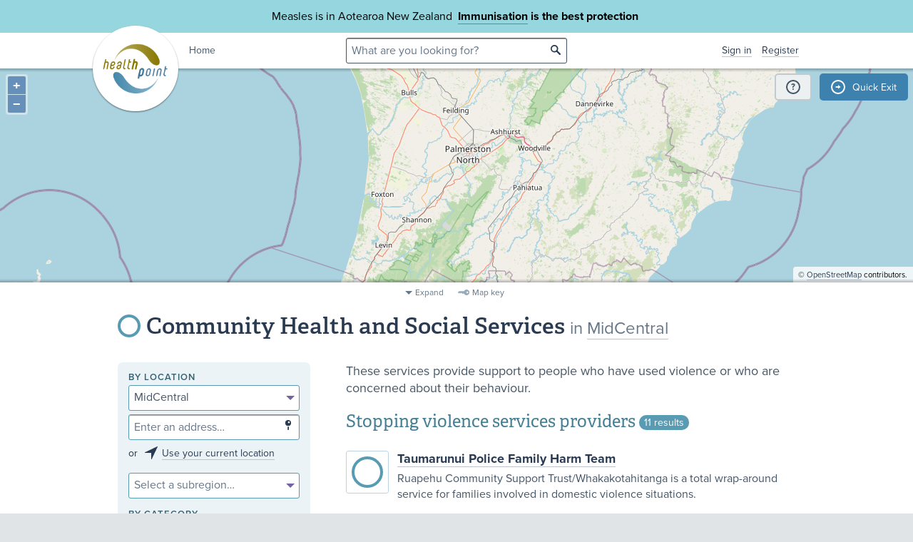

--- FILE ---
content_type: text/html;charset=utf-8
request_url: https://healthpoint.co.nz/community-health-and-social-services/midcentral/?serviceArea=im%3A1604c42e-46ca-4aae-ab06-a4446cce0578
body_size: 11767
content:






<!DOCTYPE html>
<!--[if IE 8 ]>    <html lang="en" class="ie8 lte9 lte8 no-js"> <![endif]-->
<!--[if IE 9 ]>    <html lang="en" class="ie9 lte9 no-js"> <![endif]-->
<!--[if (gt IE 9)|!(IE)]><!--> <html id="html" lang="en" class="no-js search-page"> <!--<![endif]-->
<head>

<!-- Google Tag Manager -->
<script>
	(function(w,d,s,l,i){w[l]=w[l]||[];w[l].push({'gtm.start':
		new Date().getTime(),event:'gtm.js'});var f=d.getElementsByTagName(s)[0],
		j=d.createElement(s),dl=l!='dataLayer'?'&l='+l:'';j.async=true;j.src=
		'https://www.googletagmanager.com/gtm.js?id='+i+dl;f.parentNode.insertBefore(j,f);
	})(window,document,'script','dataLayer','GTM-TWFBVJ9K');
</script>
<!-- End Google Tag Manager -->
<meta charset="utf-8" />
<meta name="viewport" content="width=device-width, initial-scale=1">

<link rel="icon" href="/static/hp3/img/favicon/favicon.ico?k=7d358f95df" />
<link rel="apple-touch-icon-precomposed" href="/static/hp3/img/favicon/apple-touch-icon.png?k=7d358f95df">
<link rel="mask-icon" href="/static/hp3/img/favicon/safari-pinned-tab.svg?k=7d358f95df" color="#447799">

<script src="/static/runtime.0b951625.js?k=7d358f95df"></script><link rel="stylesheet" href="/static/4256.b2ff3b45.css?k=7d358f95df" /><script src="/static/hp3/css/hp3.min.d3faf575.js?k=7d358f95df"></script>

<!--[if lt IE 9 ]>
	<link rel="stylesheet" href="/static/hp3/css/hp3-ie.min.55155223.css?k=7d358f95df" /><script src="/static/hp3/css/hp3-ie.min.b9b971e8.js?k=7d358f95df"></script>
<![endif]-->
<script>
	var cp = '';
	
			
		

	var headerImages = [
"/assets/sm/upload/n4/sy/kv/nv/Beach.jpg?k=758ce5d714"
	];
</script>

<script src="/static/js/chunk/8912.fc212fe4.js?k=7d358f95df"></script><script src="/static/js/chunk/8623.5bcda3f7.js?k=7d358f95df"></script><script src="/static/js/chunk/4712.1da68cc1.js?k=7d358f95df"></script><script src="/static/js/chunk/2147.f17033fc.js?k=7d358f95df"></script><script src="/static/js/chunk/2936.244a06e2.js?k=7d358f95df"></script><script src="/static/js/chunk/3313.05669a87.js?k=7d358f95df"></script><script src="/static/js/chunk/5444.6d4f6310.js?k=7d358f95df"></script><script src="/static/js/chunk/9023.4244e6d0.js?k=7d358f95df"></script><script src="/static/js/hp3.min.35e2a608.js?k=7d358f95df"></script>
<script src="/static/js/chunk/8912.fc212fe4.js?k=7d358f95df"></script><script src="/static/js/chunk/8623.5bcda3f7.js?k=7d358f95df"></script><script src="/static/js/chunk/9596.731bfa75.js?k=7d358f95df"></script><script src="/static/js/maps.min.5a2a0a9c.js?k=7d358f95df"></script>

<!--[if IE 6]>
	<script src="/static/js/chunk/8912.fc212fe4.js?k=7d358f95df"></script><script src="/static/js/chunk/8623.5bcda3f7.js?k=7d358f95df"></script><script src="/static/js/chunk/2700.c5b12463.js?k=7d358f95df"></script><script src="/static/hp3/js/lib/DD_belatedPNG_0.0.8a.min.02917ac0.js?k=7d358f95df"></script>
	<script>
		DD_belatedPNG.fix('.logo a, .il-ico, .branch-list li .ico, .branch-title .i-branch-large, .map-key li i, .i-info');
	</script>
<![endif]-->

<script type="text/javascript" src="//use.typekit.net/vdq0fxt.js"></script>
<script type="text/javascript">try{Typekit.load();}catch(e){}</script>

<script type="text/javascript">
setTimeout(function(){var a=document.createElement("script");
var b=document.getElementsByTagName("script")[0];
a.src=document.location.protocol+"//script.crazyegg.com/pages/scripts/0060/4500.js?"+Math.floor(new Date().getTime()/3600000);
a.async=true;a.type="text/javascript";b.parentNode.insertBefore(a,b)}, 1);
</script>


	
<title>
		Stopping violence services
		
		
		
			&bull; Community Health and Social Services
		
	

&bull; MidCentral

&bull; Healthpoint</title>
	
	<link rel="canonical" href="https://healthpoint.co.nz/community-health-and-social-services/midcentral/"
	/>
</head>
<body>
	
	<div class="page-wrap branch-page-social">
		
		
		
		
<!-- Google Tag Manager (noscript) -->
<noscript><iframe src="https://www.googletagmanager.com/ns.html?id=GTM-TWFBVJ9K"
height="0" width="0" style="display:none;visibility:hidden"></iframe></noscript>
<!-- End Google Tag Manager (noscript) -->





<div class="banner-message -covid">
	<div class="wrap">
		<div class="message">
			<p>Measles is in Aotearoa New Zealand&nbsp; <strong><a href="https://www.healthpoint.co.nz/immunisation/measles-mumps-rubella-mmr-vaccine/">Immunisation</a> is the best protection&nbsp;</strong></p>
		</div>
	</div>
</div>

<div class="quick-exit-section">

	
	<a
		href="/digital_safety"
		class="digital-safety-button"
		target="_blank"
		title="Digital safety information"
	><div class="element-icon-circle">?</div></a>

	
		<a
			class="quick-exit-button"
			onclick="quickExit()"
			title="Press Esc or click this button to go to https://www.metservice.com/"
			><div class="element-icon-circle">&rarr;</div>
		</a>
	
</div>


	<script>quickExitSetup('https://www.metservice.com/')</script>


<header id="header" class="site-header has-map">
	
		<div class="header-image"></div>
	
	<div class="header-wrapper">
		<div class="wrap">
			<h1 class="logo"><a href="/"><img src="/static/hp3/img/healthpoint.png?k=7d358f95df" width="140" height="140" alt="Healthpoint" border="0" /></a></h1>
			
				<div class="home-link">
					<a href="/">Home</a>
				</div>
			
			<section class="header-content row">
				<div class="col-8 col-offset-8 header-search">
					<div class="field-wrapper field-wrapper-small header-search-wrapper">
						
						<form method="get" action="/search"><input type="hidden" name="__csrf" value="VNl13VLTkRVzmTIX" />
						<label class="_sr-only" for="header-search-field">Search</label>
						<input type="text" name="q" id="header-search-field" class="header-search-field" placeholder="What are you looking for?" />
						<input type="submit" class="ir-ico i-search" value="search">
						</form>
					</div>
				</div>
				<div class="medpro-signin mob-nav" data-panel="menu">
					



		<div class="medpro-user">
			<ul>
				<li><a href="/signin" data-modal="/modal/signin" class="signin-link">Sign in</a></li>
				<li><a href="/register/">Register</a></li>
			</ul>
		</div>
	

				</div>
			</section>
		</div>
	</div>

	
			
		






	<section class="map-wrapper">
		<div id="map">
			<div class="imagefill-loader"><div class="bounce1"></div><div class="bounce2"></div><div class="bounce3"></div></div>
		</div>
	</section>

	<script>
		$(function(){
			var sw = [175.2901831, -40.6261129];
			var ne = [175.8424451, -40.2087168];
			var center = [175.5663141, -40.41741485];
			var serviceType;
			
			let serviceArea;
			
				serviceArea = "stopping-violence-services"; 
			
			
			var position;
			
			
			ol.showMap(sw, ne, position, center, serviceType, serviceArea);
		});
	</script>
	
	
	


	

		
</header>


	
			



	<div class="map-key">
		<div class="map-key-wrapper wrap">
			<div class="map-key-content">
				<ul>
					
					
						<li class="branch-pasifika"><i class="marker marker-branch"></i>Pacific People</li>
					
						<li class="branch-alliedhealth"><i class="marker marker-branch"></i>Allied Health</li>
					
						<li class="branch-optometry"><i class="marker marker-branch"></i>Eye Care Providers</li>
					
						<li class="branch-immunisation"><i class="marker marker-branch"></i>Immunisation</li>
					
						<li class="branch-social"><i class="marker marker-branch"></i>Community Health and Social Services</li>
					
						<li class="branch-specialised-primary"><i class="marker marker-branch"></i>Specialised Primary Health Care</li>
					
						<li class="branch-publicspecialists"><i class="marker marker-branch"></i>Public Hospital Services</li>
					
						<li class="branch-pharmacy"><i class="marker marker-branch"></i>Pharmacy</li>
					
						<li class="branch-dentistry"><i class="marker marker-branch"></i>Dentistry</li>
					
						<li class="branch-ngomentalhealth"><i class="marker marker-branch"></i>Mental Health &amp; Addictions</li>
					
						<li class="branch-primary"><i class="marker marker-branch"></i>GPs / Accident &amp; Urgent Medical Care</li>
					
						<li class="branch-aged-residential-care"><i class="marker marker-branch"></i>Aged Residential Care</li>
					
						<li class="branch-kaupapamaori"><i class="marker marker-branch"></i>Kaupapa Māori</li>
					
						<li class="branch-privatespecialists"><i class="marker marker-branch"></i>Private Hospitals &amp; Specialists</li>
					
						<li class="branch-midwives"><i class="marker marker-branch"></i>Maternity Services</li>
					
						<li class="branch-covid19_including_option_no"><i class="marker marker-branch"></i>COVID-19 Testing (including services that have selected &quot;Not provided&quot;)</li>
					
				</ul>
			</div>
		</div>
	</div>
	<div class="map-tools">
		<ul class="map-tool-items">
			<li><a class="map-expand">Expand</a></li>
			<li><a class="map-key-toggle">Map key</a></li>
		</ul>
	</div>

		



		<article class="container">
			<section class="row">
				<div class="col-24 section-heading">
					

<h1 class="branch-title"><i class="ico i-branch-large"></i>
	
			
					Community Health and Social Services
					
				

			
					
							<small>in <a href="/midcentral/">MidCentral</a></small>
						
				
		
</h1>
				</div>

				







<div class="near-me-mobile">
	<h3>What’s near me?</h3>
	<div class="field-wrapper field-wrapper-sml" style="margin-top:5px; margin-bottom:5px;">
		<label for="filter-address-autocomplete" class="_sr-only">Enter an address…</label>
		<input type="text" name="addr" id="filter-address-autocomplete" class="address-autocomplete" placeholder="Enter an address…" ct-update="noauto" value="" />
		
		<input type="submit" class="ico i-location" value="Go" />
	</div>
	<p class="use-current-location">or <i class="il-ico il-ico-med i-locate"></i><a href="#">Use your current location</a></p>
</div>


				<div class="col-16 col-offset-1 col-right">
					


	<div class="refine-summary-l3">
		<p>These services provide support to people who have used violence or who are concerned about their behaviour.<strong></strong></p>
	</div>


	




















					

					

					
					

					
							
							
									
								
							


















	<section class="result-list -withmetadata" id="paginator-services">
		
				
				
				
					<h3>
						Stopping violence services providers
						<small class="count">11 results</small>
					</h3>
				
				

				
				









<div class="row">
	
	
	
	
	
			
			
			
					
				

			
				<div class="list-col col-24 ">
					
							










	<ul class="basic-list">
		
			
					
					
					
					<li>









	<div class="subscriber -withlogo">
		







		<div class="fallback-logo logo">
			<svg width="60" height="60" viewBox="0 0 60 60" fill="none" xmlns="http://www.w3.org/2000/svg" style="display:block;">
				<circle cx="30" cy="30" r="20" stroke="currentColor" stroke-width="4" fill="none"/>
			</svg>
		</div>
	


	


<h4>
	<a href="/community-health-and-social-services/abuse-and-violence-support/taumarunui-police-family-harm-team/">Taumarunui Police Family Harm Team</a>
	

	
	
	
	
		
			
		
			
		
	
</h4>




	<p>Ruapehu Community Support Trust/Whakakotahitanga is a total wrap-around service for families involved in domestic violence situations.</p>










	<div class="service-actions">
		
		
		
			












        
    


			
			
					
				
			<a href="tel:(07) 895 8119" onclick="sendStatsEvent({ id: 'c3630415-951d-4e33-a2d7-b33d35794b03', action: 'contactPhone' });" class="button booking-button">
				<svg xmlns="http://www.w3.org/2000/svg" width="16" height="16" viewBox="0 0 16 16" class="phone-icon">
					<path fill="currentColor" d="M15.067 16c-1.852 0-3.682-.404-5.49-1.211-1.807-.807-3.451-1.952-4.933-3.433C3.163 9.874 2.02 8.23 1.211 6.422.404 4.615 0 2.785 0 .933 0 .667.089.444.267.267A.905.905 0 0 1 .933 0h3.6c.208 0 .393.07.556.211.163.14.26.308.289.5l.578 3.111c.03.237.022.437-.023.6a.935.935 0 0 1-.244.422L3.533 7.022a10.75 10.75 0 0 0 1.056 1.59c.407.51.855 1.003 1.344 1.477.46.46.941.885 1.445 1.278.503.392 1.037.751 1.6 1.077l2.089-2.088c.133-.134.307-.234.522-.3a1.43 1.43 0 0 1 .633-.056l3.067.622c.207.06.378.167.511.322.133.156.2.33.2.523v3.6a.904.904 0 0 1-.267.666.904.904 0 0 1-.666.267ZM2.689 5.333l1.467-1.466-.378-2.09H1.8c.074.608.178 1.208.311 1.8.133.593.326 1.179.578 1.756Zm7.955 7.956c.578.252 1.167.452 1.767.6.6.148 1.204.244 1.811.289v-1.956l-2.089-.422-1.489 1.489Z"/>
				</svg>
				Call: (07) 895 8119
			</a>
		
	</div>






<!-- debug


-->








	</div>
</li>
					
					
							
						
				
		
			
					
					
					
					<li>









	<div class="subscriber -withlogo">
		







		<a href="/community-health-and-social-services/social/halt/" class="logo">
			<img src="/assets/resized/resized/aa/2hiszd7ltn0c67mbctgz-0-96-0-96-96-96-96-96.jpg?k=e11be14b1f" width="96" height="96" alt="HALT" />
		</a>
	


	


<h4>
	<a href="/community-health-and-social-services/social/halt/">HALT</a>
	

	
	
	
	
		
			
		
			
		
			
		
	
</h4>




	<p>We support people and families suffering domestic abuse or violence by connecting people with the right kind of help.</p>










	<div class="service-actions">
		
		
		
			












        
    


			
			
					
				
			<a href="tel:(06) 366 0540" onclick="sendStatsEvent({ id: '2001acd5-0bbc-4b8d-964e-6ac9c30c3d8e', action: 'contactPhone' });" class="button booking-button">
				<svg xmlns="http://www.w3.org/2000/svg" width="16" height="16" viewBox="0 0 16 16" class="phone-icon">
					<path fill="currentColor" d="M15.067 16c-1.852 0-3.682-.404-5.49-1.211-1.807-.807-3.451-1.952-4.933-3.433C3.163 9.874 2.02 8.23 1.211 6.422.404 4.615 0 2.785 0 .933 0 .667.089.444.267.267A.905.905 0 0 1 .933 0h3.6c.208 0 .393.07.556.211.163.14.26.308.289.5l.578 3.111c.03.237.022.437-.023.6a.935.935 0 0 1-.244.422L3.533 7.022a10.75 10.75 0 0 0 1.056 1.59c.407.51.855 1.003 1.344 1.477.46.46.941.885 1.445 1.278.503.392 1.037.751 1.6 1.077l2.089-2.088c.133-.134.307-.234.522-.3a1.43 1.43 0 0 1 .633-.056l3.067.622c.207.06.378.167.511.322.133.156.2.33.2.523v3.6a.904.904 0 0 1-.267.666.904.904 0 0 1-.666.267ZM2.689 5.333l1.467-1.466-.378-2.09H1.8c.074.608.178 1.208.311 1.8.133.593.326 1.179.578 1.756Zm7.955 7.956c.578.252 1.167.452 1.767.6.6.148 1.204.244 1.811.289v-1.956l-2.089-.422-1.489 1.489Z"/>
				</svg>
				Call: (06) 366 0540
			</a>
		
	</div>






<!-- debug


-->








	</div>
</li>
					
					
							
						
				
		
			
					
					
					
					<li>









	<div class="subscriber -withlogo">
		







		<a href="/community-health-and-social-services/refuge/shine/" class="logo">
			<img src="/assets/resized/resized/aa/8w3gcvapnxe4j06mbk6r-0-96-0-96-96-96-96-96.png?k=6ca5fe9839" width="96" height="96" alt="Shine" />
		</a>
	


	


<h4>
	<a href="/community-health-and-social-services/refuge/shine/">Shine</a>
	

	
	
	
	
		
			
		
			
		
	
</h4>


	<p class="service-metadata">
		
			<span class="openingstatus"><span data-nosnippet><label>Open today</label> 12:00 AM to 12:00 AM.</span></span>
		
	</p>



	<p>Shine is a leading New Zealand provider of specialist domestic violence help and support services.</p>










	<div class="service-actions">
		
		
		
			












        
    


			
			
					
				
			<a href="tel:0508 744 633" onclick="sendStatsEvent({ id: '8edcb1da-e223-4322-93ee-ed4f1f1b5b50', action: 'contactPhone' });" class="button booking-button">
				<svg xmlns="http://www.w3.org/2000/svg" width="16" height="16" viewBox="0 0 16 16" class="phone-icon">
					<path fill="currentColor" d="M15.067 16c-1.852 0-3.682-.404-5.49-1.211-1.807-.807-3.451-1.952-4.933-3.433C3.163 9.874 2.02 8.23 1.211 6.422.404 4.615 0 2.785 0 .933 0 .667.089.444.267.267A.905.905 0 0 1 .933 0h3.6c.208 0 .393.07.556.211.163.14.26.308.289.5l.578 3.111c.03.237.022.437-.023.6a.935.935 0 0 1-.244.422L3.533 7.022a10.75 10.75 0 0 0 1.056 1.59c.407.51.855 1.003 1.344 1.477.46.46.941.885 1.445 1.278.503.392 1.037.751 1.6 1.077l2.089-2.088c.133-.134.307-.234.522-.3a1.43 1.43 0 0 1 .633-.056l3.067.622c.207.06.378.167.511.322.133.156.2.33.2.523v3.6a.904.904 0 0 1-.267.666.904.904 0 0 1-.666.267ZM2.689 5.333l1.467-1.466-.378-2.09H1.8c.074.608.178 1.208.311 1.8.133.593.326 1.179.578 1.756Zm7.955 7.956c.578.252 1.167.452 1.767.6.6.148 1.204.244 1.811.289v-1.956l-2.089-.422-1.489 1.489Z"/>
				</svg>
				Call: 0508 744 633
			</a>
		
	</div>






<!-- debug


-->








	</div>
</li>
					
					
							
						
				
		
			
					
					
					
					<li>









	<div class="subscriber -withlogo">
		







		<a href="/community-health-and-social-services/social/te-kupenga-whakaoti-mahi-patunga-national/" class="logo">
			<img src="/assets/resized/resized/aa/5hot4h54r0qh5a99b8cy-0-96-0-96-96-96-96-96.jpg?k=f4aa110f85" width="96" height="96" alt="Te Kupenga Whakaoti Mahi Patunga / National Network of Family Violence Services" />
		</a>
	


	


<h4>
	<a href="/community-health-and-social-services/social/te-kupenga-whakaoti-mahi-patunga-national/">Te Kupenga Whakaoti Mahi Patunga / National Network of Family Violence Services</a>
	

	
	
	
	
		
			
		
			
		
			
		
			
		
			<span class="fee-label">Walk in</span>
		
	
</h4>




	<p>We provide support to family violence prevention and intervention services - we do NOT provide services and programmes directly to clients but can refer people</p>










	<div class="service-actions">
		
		
		
			












        
    


			
			
					
				
			<a href="tel:027 214 4403" onclick="sendStatsEvent({ id: '1e7dd13d-ac66-47b7-b8cd-1e21c3a0b907', action: 'contactPhone' });" class="button booking-button">
				<svg xmlns="http://www.w3.org/2000/svg" width="16" height="16" viewBox="0 0 16 16" class="phone-icon">
					<path fill="currentColor" d="M15.067 16c-1.852 0-3.682-.404-5.49-1.211-1.807-.807-3.451-1.952-4.933-3.433C3.163 9.874 2.02 8.23 1.211 6.422.404 4.615 0 2.785 0 .933 0 .667.089.444.267.267A.905.905 0 0 1 .933 0h3.6c.208 0 .393.07.556.211.163.14.26.308.289.5l.578 3.111c.03.237.022.437-.023.6a.935.935 0 0 1-.244.422L3.533 7.022a10.75 10.75 0 0 0 1.056 1.59c.407.51.855 1.003 1.344 1.477.46.46.941.885 1.445 1.278.503.392 1.037.751 1.6 1.077l2.089-2.088c.133-.134.307-.234.522-.3a1.43 1.43 0 0 1 .633-.056l3.067.622c.207.06.378.167.511.322.133.156.2.33.2.523v3.6a.904.904 0 0 1-.267.666.904.904 0 0 1-.666.267ZM2.689 5.333l1.467-1.466-.378-2.09H1.8c.074.608.178 1.208.311 1.8.133.593.326 1.179.578 1.756Zm7.955 7.956c.578.252 1.167.452 1.767.6.6.148 1.204.244 1.811.289v-1.956l-2.089-.422-1.489 1.489Z"/>
				</svg>
				Call: 027 214 4403
			</a>
		
	</div>






<!-- debug


-->








	</div>
</li>
					
					
							
						
				
		
			
					
					
					
					<li>









	<div class="subscriber -withlogo">
		







		<a href="/community-health-and-social-services/social/manline/" class="logo">
			<img src="/assets/resized/resized/aa/hw9t5fphrxsj4qqp7n84-0-96-0-96-96-96-96-96.jpg?k=4fc1c9ce26" width="96" height="96" alt="Manline" />
		</a>
	


	


<h4>
	<a href="/community-health-and-social-services/social/manline/">Manline</a>
	

	
	
	
	
		
			
		
			
		
			
		
	
</h4>


	<p class="service-metadata">
		
			<span class="openingstatus"><span data-nosnippet><label>Open today</label> 9:00 AM to 5:45 PM.</span></span>
		
	</p>



	<p>Manline is a counselling  and education service run by men, for men on  issues affecting men&#039;s health welfare and lives</p>










	<div class="service-actions">
		
		
		
			












        
    


			
			
					
				
			<a href="tel:(06) 358 1211" onclick="sendStatsEvent({ id: '7584c35d-5190-4b3e-bbc4-7efb07c54789', action: 'contactPhone' });" class="button booking-button">
				<svg xmlns="http://www.w3.org/2000/svg" width="16" height="16" viewBox="0 0 16 16" class="phone-icon">
					<path fill="currentColor" d="M15.067 16c-1.852 0-3.682-.404-5.49-1.211-1.807-.807-3.451-1.952-4.933-3.433C3.163 9.874 2.02 8.23 1.211 6.422.404 4.615 0 2.785 0 .933 0 .667.089.444.267.267A.905.905 0 0 1 .933 0h3.6c.208 0 .393.07.556.211.163.14.26.308.289.5l.578 3.111c.03.237.022.437-.023.6a.935.935 0 0 1-.244.422L3.533 7.022a10.75 10.75 0 0 0 1.056 1.59c.407.51.855 1.003 1.344 1.477.46.46.941.885 1.445 1.278.503.392 1.037.751 1.6 1.077l2.089-2.088c.133-.134.307-.234.522-.3a1.43 1.43 0 0 1 .633-.056l3.067.622c.207.06.378.167.511.322.133.156.2.33.2.523v3.6a.904.904 0 0 1-.267.666.904.904 0 0 1-.666.267ZM2.689 5.333l1.467-1.466-.378-2.09H1.8c.074.608.178 1.208.311 1.8.133.593.326 1.179.578 1.756Zm7.955 7.956c.578.252 1.167.452 1.767.6.6.148 1.204.244 1.811.289v-1.956l-2.089-.422-1.489 1.489Z"/>
				</svg>
				Call: (06) 358 1211
			</a>
		
	</div>






<!-- debug


-->








	</div>
</li>
					
					
							
						
				
		
			
					
					
					
					<li>









	<div class="subscriber -withlogo">
		







		<a href="/community-health-and-social-services/community-health/raukawa-whanau-ora/" class="logo">
			<img src="/assets/resized/resized/aa/vagr8ebfljcg16x4l174-0-96-0-96-96-96-96-96.jpg?k=51ae471ff3" width="96" height="96" alt="Raukawa Whānau Ora" />
		</a>
	


	


<h4>
	<a href="/community-health-and-social-services/community-health/raukawa-whanau-ora/">Raukawa Whānau Ora</a>
	

	
	
	
	
		
			
		
			
		
			<span class="fee-label">Walk in</span>
		
	
</h4>


	<p class="service-metadata">
		
			<span class="openingstatus"><span data-nosnippet><label>Open today</label> 8:30 AM to 5:00 PM.</span></span>
		
	</p>



	<p>Supports wellbeing of Māori through kaupapa based health, social and education services.</p>










	<div class="service-actions">
		
		
		
			












        
    


			
			
					
				
			<a href="tel:(06) 368 8678" onclick="sendStatsEvent({ id: '8bf23d4e-d4f7-4897-b5da-981178c5e4e3', action: 'contactPhone' });" class="button booking-button">
				<svg xmlns="http://www.w3.org/2000/svg" width="16" height="16" viewBox="0 0 16 16" class="phone-icon">
					<path fill="currentColor" d="M15.067 16c-1.852 0-3.682-.404-5.49-1.211-1.807-.807-3.451-1.952-4.933-3.433C3.163 9.874 2.02 8.23 1.211 6.422.404 4.615 0 2.785 0 .933 0 .667.089.444.267.267A.905.905 0 0 1 .933 0h3.6c.208 0 .393.07.556.211.163.14.26.308.289.5l.578 3.111c.03.237.022.437-.023.6a.935.935 0 0 1-.244.422L3.533 7.022a10.75 10.75 0 0 0 1.056 1.59c.407.51.855 1.003 1.344 1.477.46.46.941.885 1.445 1.278.503.392 1.037.751 1.6 1.077l2.089-2.088c.133-.134.307-.234.522-.3a1.43 1.43 0 0 1 .633-.056l3.067.622c.207.06.378.167.511.322.133.156.2.33.2.523v3.6a.904.904 0 0 1-.267.666.904.904 0 0 1-.666.267ZM2.689 5.333l1.467-1.466-.378-2.09H1.8c.074.608.178 1.208.311 1.8.133.593.326 1.179.578 1.756Zm7.955 7.956c.578.252 1.167.452 1.767.6.6.148 1.204.244 1.811.289v-1.956l-2.089-.422-1.489 1.489Z"/>
				</svg>
				Call: (06) 368 8678
			</a>
		
	</div>






<!-- debug


-->








	</div>
</li>
					
					
							
						
				
		
			
					
					
					
					<li>









	<div class="subscriber -withlogo">
		







		<a href="/community-health-and-social-services/social/kia-haumaru-personal-safety-education/" class="logo">
			<img src="/assets/resized/resized/aa/cv35ohe79vb5xe83pqs2-0-96-0-96-96-96-96-96.jpg?k=090bac5755" width="96" height="96" alt="Kia Haumaru - Personal Safety Education" />
		</a>
	


	


<h4>
	<a href="/community-health-and-social-services/social/kia-haumaru-personal-safety-education/">Kia Haumaru - Personal Safety Education</a>
	

	
	
	
	
		
			
		
	
</h4>




	<p>A network of trained and accredited Personal Safety Educators providing women, girls and persons of marginalised genders with the skills and strategies to keep safe.</p>










	<div class="service-actions">
		
		
		
			












        
    


			
			
					
				
			<a href="tel:(04) 213 9710" onclick="sendStatsEvent({ id: '54de7c32-2730-49dd-8ce9-dcc433bb9de7', action: 'contactPhone' });" class="button booking-button">
				<svg xmlns="http://www.w3.org/2000/svg" width="16" height="16" viewBox="0 0 16 16" class="phone-icon">
					<path fill="currentColor" d="M15.067 16c-1.852 0-3.682-.404-5.49-1.211-1.807-.807-3.451-1.952-4.933-3.433C3.163 9.874 2.02 8.23 1.211 6.422.404 4.615 0 2.785 0 .933 0 .667.089.444.267.267A.905.905 0 0 1 .933 0h3.6c.208 0 .393.07.556.211.163.14.26.308.289.5l.578 3.111c.03.237.022.437-.023.6a.935.935 0 0 1-.244.422L3.533 7.022a10.75 10.75 0 0 0 1.056 1.59c.407.51.855 1.003 1.344 1.477.46.46.941.885 1.445 1.278.503.392 1.037.751 1.6 1.077l2.089-2.088c.133-.134.307-.234.522-.3a1.43 1.43 0 0 1 .633-.056l3.067.622c.207.06.378.167.511.322.133.156.2.33.2.523v3.6a.904.904 0 0 1-.267.666.904.904 0 0 1-.666.267ZM2.689 5.333l1.467-1.466-.378-2.09H1.8c.074.608.178 1.208.311 1.8.133.593.326 1.179.578 1.756Zm7.955 7.956c.578.252 1.167.452 1.767.6.6.148 1.204.244 1.811.289v-1.956l-2.089-.422-1.489 1.489Z"/>
				</svg>
				Call: (04) 213 9710
			</a>
		
	</div>






<!-- debug


-->








	</div>
</li>
					
					
							
						
				
		
			
					
					
					
					<li>









	<div class="subscriber -withlogo">
		







		<a href="/community-health-and-social-services/social/in-your-hands-helpline/" class="logo">
			<img src="/assets/resized/resized/aa/d6eltrdsabtlp8twp297-0-96-0-96-96-96-96-96.png?k=a22cb0a2a7" width="96" height="96" alt="In Your Hands Helpline" />
		</a>
	


	


<h4>
	<a href="/community-health-and-social-services/social/in-your-hands-helpline/">In Your Hands Helpline</a>
	

	
	
	
	
		
			
		
			
		
			
		
			<span class="fee-label">Walk in</span>
		
	
</h4>


	<p class="service-metadata">
		
			<span class="openingstatus"><span data-nosnippet><label>Open today</label> 12:00 AM to 12:00 AM.</span></span>
		
	</p>



	<p>Free family violence helpline available 24/7 nationwide</p>










	<div class="service-actions">
		
		
		
			












        
    


			
			
					
				
			<a href="tel:0800 456 450" onclick="sendStatsEvent({ id: '89f617f4-774d-4db1-8a95-8bcf52c2415d', action: 'contactPhone' });" class="button booking-button">
				<svg xmlns="http://www.w3.org/2000/svg" width="16" height="16" viewBox="0 0 16 16" class="phone-icon">
					<path fill="currentColor" d="M15.067 16c-1.852 0-3.682-.404-5.49-1.211-1.807-.807-3.451-1.952-4.933-3.433C3.163 9.874 2.02 8.23 1.211 6.422.404 4.615 0 2.785 0 .933 0 .667.089.444.267.267A.905.905 0 0 1 .933 0h3.6c.208 0 .393.07.556.211.163.14.26.308.289.5l.578 3.111c.03.237.022.437-.023.6a.935.935 0 0 1-.244.422L3.533 7.022a10.75 10.75 0 0 0 1.056 1.59c.407.51.855 1.003 1.344 1.477.46.46.941.885 1.445 1.278.503.392 1.037.751 1.6 1.077l2.089-2.088c.133-.134.307-.234.522-.3a1.43 1.43 0 0 1 .633-.056l3.067.622c.207.06.378.167.511.322.133.156.2.33.2.523v3.6a.904.904 0 0 1-.267.666.904.904 0 0 1-.666.267ZM2.689 5.333l1.467-1.466-.378-2.09H1.8c.074.608.178 1.208.311 1.8.133.593.326 1.179.578 1.756Zm7.955 7.956c.578.252 1.167.452 1.767.6.6.148 1.204.244 1.811.289v-1.956l-2.089-.422-1.489 1.489Z"/>
				</svg>
				Call: 0800 456 450
			</a>
		
	</div>






<!-- debug


-->








	</div>
</li>
					
					
							
						
				
		
			
					
					
					
					<li>









	<div class="subscriber -withlogo">
		







		<a href="/community-health-and-social-services/social/te-manawa-family-services/" class="logo">
			<img src="/assets/resized/resized/aa/5g0v79j7ya3rtej8rmzk-0-96-0-96-96-96-96-96.png?k=0a6dd45a18" width="96" height="96" alt="Te Manawa Family Services" />
		</a>
	


	


<h4>
	<a href="/community-health-and-social-services/social/te-manawa-family-services/">Te Manawa Family Services</a>
	

	
	
	
	
		
			
		
			
		
			
		
			
		
	
</h4>


	<p class="service-metadata">
		
			<span class="openingstatus"><span data-nosnippet><label>Open today</label> 9:00 AM to 4:30 PM.</span></span>
		
	</p>



	<p>Te Manawa Family Services provides stopping violence, parenting, and other associated family support and education programmes and services.</p>










	<div class="service-actions">
		
		
		
			












        
    


			
			
					
				
			<a href="/community-health-and-social-services/social/te-manawa-family-services/" onclick="sendStatsEvent({ id: 'ea12185d-1b02-4e5c-832f-44cb4ca944b1', action: 'contactPhone' });" class="button booking-button">
				<svg xmlns="http://www.w3.org/2000/svg" width="16" height="16" viewBox="0 0 16 16" class="phone-icon">
					<path fill="currentColor" d="M15.067 16c-1.852 0-3.682-.404-5.49-1.211-1.807-.807-3.451-1.952-4.933-3.433C3.163 9.874 2.02 8.23 1.211 6.422.404 4.615 0 2.785 0 .933 0 .667.089.444.267.267A.905.905 0 0 1 .933 0h3.6c.208 0 .393.07.556.211.163.14.26.308.289.5l.578 3.111c.03.237.022.437-.023.6a.935.935 0 0 1-.244.422L3.533 7.022a10.75 10.75 0 0 0 1.056 1.59c.407.51.855 1.003 1.344 1.477.46.46.941.885 1.445 1.278.503.392 1.037.751 1.6 1.077l2.089-2.088c.133-.134.307-.234.522-.3a1.43 1.43 0 0 1 .633-.056l3.067.622c.207.06.378.167.511.322.133.156.2.33.2.523v3.6a.904.904 0 0 1-.267.666.904.904 0 0 1-.666.267ZM2.689 5.333l1.467-1.466-.378-2.09H1.8c.074.608.178 1.208.311 1.8.133.593.326 1.179.578 1.756Zm7.955 7.956c.578.252 1.167.452 1.767.6.6.148 1.204.244 1.811.289v-1.956l-2.089-.422-1.489 1.489Z"/>
				</svg>
				Call: View numbers
			</a>
		
	</div>






<!-- debug


-->








	</div>
</li>
					
					
							
						
				
		
			
					
					
					
					<li>









	<div class="subscriber -withlogo">
		







		<div class="fallback-logo logo">
			<svg width="60" height="60" viewBox="0 0 60 60" fill="none" xmlns="http://www.w3.org/2000/svg" style="display:block;">
				<circle cx="30" cy="30" r="20" stroke="currentColor" stroke-width="4" fill="none"/>
			</svg>
		</div>
	


	


<h4>
	<a href="/community-health-and-social-services/social/horowhenua-family-violence-intervention-services/">Horowhenua Family Violence Intervention Services</a>
	

	
	
	
	
		
			
		
			
		
			<span class="fee-label">Walk in</span>
		
	
</h4>


	<p class="service-metadata">
		
			<span class="openingstatus"><span data-nosnippet><label>Closed today.</label></span></span>
		
	</p>



	<p>We aim to reduce family violence in Horowhenua by providing education and preventative programmes in the community</p>










	<div class="service-actions">
		
		
		
			












        
    


			
			
					
				
			<a href="tel:(06) 367 0355" onclick="sendStatsEvent({ id: '1ab9da6d-da2d-4960-a2c8-ca3f56d19552', action: 'contactPhone' });" class="button booking-button">
				<svg xmlns="http://www.w3.org/2000/svg" width="16" height="16" viewBox="0 0 16 16" class="phone-icon">
					<path fill="currentColor" d="M15.067 16c-1.852 0-3.682-.404-5.49-1.211-1.807-.807-3.451-1.952-4.933-3.433C3.163 9.874 2.02 8.23 1.211 6.422.404 4.615 0 2.785 0 .933 0 .667.089.444.267.267A.905.905 0 0 1 .933 0h3.6c.208 0 .393.07.556.211.163.14.26.308.289.5l.578 3.111c.03.237.022.437-.023.6a.935.935 0 0 1-.244.422L3.533 7.022a10.75 10.75 0 0 0 1.056 1.59c.407.51.855 1.003 1.344 1.477.46.46.941.885 1.445 1.278.503.392 1.037.751 1.6 1.077l2.089-2.088c.133-.134.307-.234.522-.3a1.43 1.43 0 0 1 .633-.056l3.067.622c.207.06.378.167.511.322.133.156.2.33.2.523v3.6a.904.904 0 0 1-.267.666.904.904 0 0 1-.666.267ZM2.689 5.333l1.467-1.466-.378-2.09H1.8c.074.608.178 1.208.311 1.8.133.593.326 1.179.578 1.756Zm7.955 7.956c.578.252 1.167.452 1.767.6.6.148 1.204.244 1.811.289v-1.956l-2.089-.422-1.489 1.489Z"/>
				</svg>
				Call: (06) 367 0355
			</a>
		
	</div>






<!-- debug


-->








	</div>
</li>
					
					
							
						
				
		
			
					
					
					
					<li>









	<div class="subscriber -withlogo">
		







		<a href="/community-health-and-social-services/stopping-violence/safeman-safefamily/" class="logo">
			<img src="/assets/resized/resized/aa/nxc70iax7tz5gc8t0wk4-0-96-0-96-96-96-96-96.png?k=355b57104b" width="96" height="96" alt="SafeMan SafeFamily" />
		</a>
	


	


<h4>
	<a href="/community-health-and-social-services/stopping-violence/safeman-safefamily/">SafeMan SafeFamily</a>
	

	
	
	
	
		
			
		
			
		
			<span class="fee-label">Walk in</span>
		
	
</h4>




	<p>SMSF works to help men break the cycle of violence through a process of recovery which is life-changing, life-long and transferable.</p>










	<div class="service-actions">
		
		
		
			












        
    


			
			
					
				
			<a href="tel:0800 7233 4357" onclick="sendStatsEvent({ id: '6550c623-e1a6-414d-8b3b-273917eb7f0a', action: 'contactPhone' });" class="button booking-button">
				<svg xmlns="http://www.w3.org/2000/svg" width="16" height="16" viewBox="0 0 16 16" class="phone-icon">
					<path fill="currentColor" d="M15.067 16c-1.852 0-3.682-.404-5.49-1.211-1.807-.807-3.451-1.952-4.933-3.433C3.163 9.874 2.02 8.23 1.211 6.422.404 4.615 0 2.785 0 .933 0 .667.089.444.267.267A.905.905 0 0 1 .933 0h3.6c.208 0 .393.07.556.211.163.14.26.308.289.5l.578 3.111c.03.237.022.437-.023.6a.935.935 0 0 1-.244.422L3.533 7.022a10.75 10.75 0 0 0 1.056 1.59c.407.51.855 1.003 1.344 1.477.46.46.941.885 1.445 1.278.503.392 1.037.751 1.6 1.077l2.089-2.088c.133-.134.307-.234.522-.3a1.43 1.43 0 0 1 .633-.056l3.067.622c.207.06.378.167.511.322.133.156.2.33.2.523v3.6a.904.904 0 0 1-.267.666.904.904 0 0 1-.666.267ZM2.689 5.333l1.467-1.466-.378-2.09H1.8c.074.608.178 1.208.311 1.8.133.593.326 1.179.578 1.756Zm7.955 7.956c.578.252 1.167.452 1.767.6.6.148 1.204.244 1.811.289v-1.956l-2.089-.422-1.489 1.489Z"/>
				</svg>
				Call: 0800 7233 4357
			</a>
		
	</div>






<!-- debug


-->








	</div>
</li>
					
					
							
						
				
		
	</ul>

						
				</div>
			
		
</div>

				








				
			
	</section>


							
							
								

















							

							
							
						

					
				</div>
				<div class="col-7 sidebar">
					















<form class="panel mob-nav" id="browse-nav" data-panel="filter" onsubmit="return false;">
	
	<input type="hidden" name="lat" value="" />
	<input type="hidden" name="lng" value="" />

	
	
	


		<div class="panel-row">
			<label for="filter-region" class="label-text">By location</label>
			
			
			
			
			
			
			
			<select name="region" id="filter-region" class="chosen-select" data-placeholder="Select a region…">
				<option></option>
				
				
					<option value="northland">Northland</option>
				
					<option value="north-auckland">North Auckland</option>
				
					<option value="east-auckland">East Auckland</option>
				
					<option value="central-auckland">Central Auckland</option>
				
					<option value="west-auckland">West Auckland</option>
				
					<option value="south-auckland">South Auckland</option>
				
					<option value="waikato">Waikato</option>
				
					<option value="bay-of-plenty">Bay of Plenty</option>
				
					<option value="lakes">Lakes</option>
				
					<option value="tairawhiti">Tairāwhiti</option>
				
					<option value="taranaki">Taranaki</option>
				
					<option value="hawkes-bay">Hawke&#039;s Bay</option>
				
					<option value="whanganui">Whanganui</option>
				
					<option value="midcentral" selected="selected">MidCentral</option>
				
					<option value="wairarapa">Wairarapa</option>
				
					<option value="hutt">Hutt</option>
				
					<option value="wellington">Wellington</option>
				
					<option value="nelson-marlborough">Nelson Marlborough</option>
				
					<option value="west-coast">West Coast</option>
				
					<option value="canterbury">Canterbury</option>
				
					<option value="south-canterbury">South Canterbury</option>
				
					<option value="waitaki">Waitaki</option>
				
					<option value="dunedin-south-otago">Dunedin - South Otago</option>
				
					<option value="central-lakes">Central Lakes</option>
				
					<option value="southland">Southland</option>
				
				
				<option class="select-options-all" value="">All regions</option>
			</select>


			<div class="field-wrapper field-wrapper-sml" style="margin-top:5px">
				<label for="filter-address-autocomplete" class="_sr-only">Enter an address…</label>
				<input type="text" name="addr" id="filter-address-autocomplete" class="address-autocomplete" placeholder="Enter an address…" ct-update="noauto" value="" />
				
				<input type="submit" class="ico i-location" value="Go" />
			</div>
			<p class="use-current-location">or <i class="il-ico il-ico-med i-locate"></i><a href="#">Use your current location</a></p>
								
			
				<label for="filter-subregion" class="_sr-only">Select a subregion…</label>
				<select name="subregion" id="filter-subregion" class="chosen-select" data-placeholder="Select a subregion…">
					<option></option>
					
					
						<option value="dannevirke">Dannevirke</option>
					
						<option value="feilding">Feilding</option>
					
						<option value="levin">Levin</option>
					
						<option value="pahiatua">Pahiatua</option>
					
						<option value="palmerston-north">Palmerston North</option>
					
					
					<option class="select-options-all" value="">All suburbs</option>
				</select>
			
			
			
		</div>
	
	
	<div class="panel-row">
		<label class="label-text" for="branch-select">By category</label>

		<select name="branch" class="chosen-select" id="branch-select" data-placeholder="Select a category…">
			<option></option>

			
				<option value="immunisation">Immunisation</option>
			
				<option value="gps-accident-urgent-medical-care">GPs / Accident &amp; Urgent Medical Care</option>
			
				<option value="pharmacy">Pharmacy</option>
			
				<option value="public">Public Hospital Services</option>
			
				<option value="private">Private Hospitals &amp; Specialists</option>
			
				<option value="specialised-primary-health-care">Specialised Primary Health Care</option>
			
				<option value="mental-health-addictions">Mental Health &amp; Addictions</option>
			
				<option value="kaupapa-maori-7">Kaupapa Māori</option>
			
				<option value="pacific-people-3">Pacific People</option>
			
				<option value="community-health-and-social-services" selected="selected">Community Health and Social Services</option>
			
				<option value="aged-residential-care-1">Aged Residential Care</option>
			
				<option value="dentistry">Dentistry</option>
			
				<option value="maternity">Maternity Services</option>
			
				<option value="allied-health">Allied Health</option>
			
				<option value="eye-care">Eye Care Providers</option>
			
			
			<option class="select-options-all" value="">All categories</option>
		</select>
	</div>
	

	
	
		
			
				<section class="panel-options">
					<section class="more-options">
						<div class="option-group">
							







<div class="checkbox">
	<input type="checkbox" tabindex="0" id="checkbox-openNow-true" name="openNow" value="true" />
	<label for="checkbox-openNow-true"><i class="dummy-checkbox"></i>Open now</label>
</div>
						</div>
						
	

	<div class="panel-row">
		








<div class="datepicker">
	
	<label for="datepicker-openDate">Open on...</label>
	<input type="date" id="datepicker-openDate" name="openDate" value=""
		min="2026-01-26"
		max="2026-04-25"
	/>
</div>

	</div>

						<div class="panel-row">
							
							
								
								
								
								
							
							














<label for="filter-select-serviceArea" class="_sr-only">Service type…</label>
<select name="serviceArea" id="filter-select-serviceArea" class="chosen-select" data-placeholder="Service type…">
	<option></option>
	
		
			
			
					
				
			
			
					
				
			
			
					
					<option value="abuse-and-violence-support-services">Abuse and violence support</option>
				
		
			
			
					
				
			
			
					
				
			
			
					
					<option value="accommodation-and-housing-support">Accommodation and housing support</option>
				
		
			
			
					
				
			
			
					
				
			
			
					
					<option value="advocacy-1">Advocacy</option>
				
		
			
			
					
				
			
			
					
				
			
			
					
					<option value="aids-and-equipment">Aids and equipment</option>
				
		
			
			
					
				
			
			
					
				
			
			
					
					<option value="asian-support-services">Asian support services</option>
				
		
			
			
					
				
			
			
					
				
			
			
					
					<option value="budgeting-and-help-with-debt">Budgeting and help with debt</option>
				
		
			
			
					
				
			
			
					
				
			
			
					
					<option value="cancer-support">Cancer support</option>
				
		
			
			
					
				
			
			
					
				
			
			
					
					<option value="community-health-screening">Community health screening</option>
				
		
			
			
					
				
			
			
					
				
			
			
					
					<option value="community-nursing-1">Community nursing</option>
				
		
			
			
					
				
			
			
					
				
			
			
					
					<option value="counselling">Counselling</option>
				
		
			
			
					
				
			
			
					
				
			
			
					
					<option value="disability-support-services">Disability support services</option>
				
		
			
			
					
				
			
			
					
				
			
			
					
					<option value="education-and-training">Education and training</option>
				
		
			
			
					
				
			
			
					
				
			
			
					
					<option value="elder-abuse-2">Elder abuse</option>
				
		
			
			
					
				
			
			
					
				
			
			
					
					<option value="employment-support">Employment support</option>
				
		
			
			
					
				
			
			
					
				
			
			
					
					<option value="end-of-life-care-1">End of life care</option>
				
		
			
			
					
				
			
			
					
				
			
			
					
					<option value="family-whanau-support-2">Family / whānau support</option>
				
		
			
			
					
				
			
			
					
				
			
			
					
					<option value="food-support">Food support</option>
				
		
			
			
					
				
			
			
					
				
			
			
					
					<option value="harmful-sexual-behaviour">Harmful sexual behaviour</option>
				
		
			
			
					
				
			
			
					
				
			
			
					
					<option value="home-support">Home support</option>
				
		
			
			
					
				
			
			
					
				
			
			
					
					<option value="hospice-2">Hospice</option>
				
		
			
			
					
				
			
			
					
				
			
			
					
					<option value="immunisation-4">Immunisation</option>
				
		
			
			
					
				
			
			
					
				
			
			
					
					<option value="information-education-support">Information, education &amp; support</option>
				
		
			
			
					
				
			
			
					
				
			
			
					
					<option value="injury-support-services">Injury support services</option>
				
		
			
			
					
				
			
			
					
				
			
			
					
					<option value="kaupapa-maori-community-health-social">Kaupapa Māori</option>
				
		
			
			
					
				
			
			
					
				
			
			
					
					<option value="lgbtqia-support">LGBTQIA+ support</option>
				
		
			
			
					
				
			
			
					
				
			
			
					
					<option value="legal-civil-services">Legal / civil services</option>
				
		
			
			
					
				
			
			
					
				
			
			
					
					<option value="long-acting-reversible-contraception-larc">Long Acting Reversible Contraception (LARC)</option>
				
		
			
			
					
				
			
			
					
				
			
			
					
					<option value="pasifika-community-health-social">Pacific People</option>
				
		
			
			
					
				
			
			
					
				
			
			
					
					<option value="pregnancy-and-parenting-1">Pregnancy and parenting</option>
				
		
			
			
					
				
			
			
					
				
			
			
					
					<option value="acc-sensitive-claim-counselling-service">Rape and sexual abuse counselling (ACC sensitive claims)</option>
				
		
			
			
					
				
			
			
					
				
			
			
					
					<option value="rape-sexual-assault-help-support">Rape and sexual abuse victims/survivors</option>
				
		
			
			
					
				
			
			
					
				
			
			
					
					<option value="rape-and-sexual-abuse-victims-survivors-kaupapa">Rape and sexual abuse victims/survivors - Kaupapa Māori services</option>
				
		
			
			
					
				
			
			
					
				
			
			
					
					<option value="refuge-service">Refuge</option>
				
		
			
			
					
				
			
			
					
				
			
			
					
					<option value="refugee-migrant-support">Refugee / migrant support</option>
				
		
			
			
					
				
			
			
					
				
			
			
					
					<option value="rongoa-maori-maori-healing-1">Rongoā Māori | Māori healing</option>
				
		
			
			
					
				
			
			
					
				
			
			
					
					<option value="service-navigator">Service navigator</option>
				
		
			
			
					
				
			
			
					
				
			
			
					
					<option value="sexual-abuse-medical">Sexual abuse medical</option>
				
		
			
			
					
				
			
			
					
				
			
			
					
					<option value="sexual-and-reproductive-health-service">Sexual and reproductive health</option>
				
		
			
			
					
				
			
			
					
				
			
			
					
					<option value="sexual-harm-training-education-workforce">Sexual harm - training, education, workforce development</option>
				
		
			
			
					
				
			
			
					
				
			
			
					
					<option value="social-and-group-activities">Social and group activities</option>
				
		
			
			
					
				
			
			
					
				
			
			
					
					<option value="social-services-crisis-assessment">Social services crisis assessment</option>
				
		
			
			
					
				
			
			
					
				
			
			
					
					<option value="social-work-1">Social work</option>
				
		
			
			
					
				
			
			
					
				
			
			
					
					<option value="stopping-violence-services" selected>Stopping violence services</option>
				
		
			
			
					
				
			
			
					
				
			
			
					
					<option value="transport">Transport</option>
				
		
			
			
					
				
			
			
					
				
			
			
					
					<option value="well-child-tamariki-ora">Well Child Tamariki Ora</option>
				
		
			
			
					
				
			
			
					
				
			
			
					
					<option value="wellness-healthy-lifestyle-2">Wellness / healthy lifestyle</option>
				
		
			
			
					
				
			
			
					
				
			
			
					
					<option value="whanau-ora-2">Whānau Ora</option>
				
		
			
			
					
				
			
			
					
				
			
			
					
					<option value="youth-mentoring-development">Youth mentoring / development</option>
				
		
	
	
	
		
			<option value="" class="select-options-all">All service types</option>
		
	
</select>

						</div>
						
						
						
						<div class="panel-row">
							
							














<label for="filter-select-accessType" class="_sr-only">How to Access…</label>
<select name="accessType" id="filter-select-accessType" class="chosen-select" data-placeholder="How to Access…">
	<option></option>
	
		
			
			
					
				
			
			
					
				
			
			
					
					<option value="im:1487727">Anyone can access</option>
				
		
			
			
					
				
			
			
					
				
			
			
					
					<option value="im:1487728">Casual (not enrolled) patients</option>
				
		
			
			
					
				
			
			
					
				
			
			
					
					<option value="im:1487729">Enrolled patients</option>
				
		
			
			
					
				
			
			
					
				
			
			
					
					<option value="im:469506">Contact us</option>
				
		
			
			
					
				
			
			
					
				
			
			
					
					<option value="im:469508">Referral</option>
				
		
			
			
					
				
			
			
					
				
			
			
					
					<option value="im:703174">Walk in</option>
				
		
			
			
					
				
			
			
					
				
			
			
					
					<option value="im:469507">Make an appointment</option>
				
		
			
			
					
				
			
			
					
				
			
			
					
					<option value="im:1487733">Mobile community provider</option>
				
		
			
			
					
				
			
			
					
				
			
			
					
					<option value="im:1487734">Home visit provider</option>
				
		
			
			
					
				
			
			
					
				
			
			
					
					<option value="im:1113266">Website / App</option>
				
		
	
	
	
</select>

						</div>
						<div class="panel-row">
							
							














<label for="filter-select-ageGroup" class="_sr-only">Age Group…</label>
<select name="ageGroup" id="filter-select-ageGroup" class="chosen-select" data-placeholder="Age Group…">
	<option></option>
	
		
			
			
					
				
			
			
					
				
			
			
					
					<option value="im:469538">Child / Tamariki</option>
				
		
			
			
					
				
			
			
					
				
			
			
					
					<option value="im:469539">Youth / Rangatahi</option>
				
		
			
			
					
				
			
			
					
				
			
			
					
					<option value="im:469540">Adult / Pakeke</option>
				
		
			
			
					
				
			
			
					
				
			
			
					
					<option value="im:469541">Older adult / Kaumātua</option>
				
		
	
	
	
</select>

						</div>
						<div class="panel-row">
							
							














<label for="filter-select-language" class="_sr-only">Language spoken…</label>
<select name="language" id="filter-select-language" class="chosen-select" data-placeholder="Language spoken…">
	<option></option>
	
		
			
			
					
				
			
			
					
				
			
			
					<option value="Afrikaans">Afrikaans</option>
				
		
			
			
					
				
			
			
					
				
			
			
					<option value="Albanian">Albanian</option>
				
		
			
			
					
				
			
			
					
				
			
			
					<option value="Arabic">Arabic</option>
				
		
			
			
					
				
			
			
					
				
			
			
					<option value="Assyrian">Assyrian</option>
				
		
			
			
					
				
			
			
					
				
			
			
					<option value="Bahasa Melayu">Bahasa Melayu</option>
				
		
			
			
					
				
			
			
					
				
			
			
					<option value="Bemba">Bemba</option>
				
		
			
			
					
				
			
			
					
				
			
			
					<option value="Bengali">Bengali</option>
				
		
			
			
					
				
			
			
					
				
			
			
					<option value="Bislama">Bislama</option>
				
		
			
			
					
				
			
			
					
				
			
			
					<option value="Bosnian">Bosnian</option>
				
		
			
			
					
				
			
			
					
				
			
			
					<option value="Bulgarian">Bulgarian</option>
				
		
			
			
					
				
			
			
					
				
			
			
					<option value="Burmese">Burmese</option>
				
		
			
			
					
				
			
			
					
				
			
			
					<option value="Cambodian">Cambodian</option>
				
		
			
			
					
				
			
			
					
				
			
			
					<option value="Cantonese Chinese">Cantonese Chinese</option>
				
		
			
			
					
				
			
			
					
				
			
			
					<option value="Catalan">Catalan</option>
				
		
			
			
					
				
			
			
					
				
			
			
					<option value="Cebuano">Cebuano</option>
				
		
			
			
					
				
			
			
					
				
			
			
					<option value="Chewa (or Nyanja)">Chewa (or Nyanja)</option>
				
		
			
			
					
				
			
			
					
				
			
			
					<option value="Chinese">Chinese</option>
				
		
			
			
					
				
			
			
					
				
			
			
					<option value="Cook Islands Māori">Cook Islands Māori</option>
				
		
			
			
					
				
			
			
					
				
			
			
					<option value="Croatian">Croatian</option>
				
		
			
			
					
				
			
			
					
				
			
			
					<option value="Czech">Czech</option>
				
		
			
			
					
				
			
			
					
				
			
			
					<option value="Danish">Danish</option>
				
		
			
			
					
				
			
			
					
				
			
			
					<option value="Dari (Afghan Persian)">Dari (Afghan Persian)</option>
				
		
			
			
					
				
			
			
					
				
			
			
					<option value="Dutch">Dutch</option>
				
		
			
			
					
				
			
			
					
				
			
			
					<option value="Egyptian">Egyptian</option>
				
		
			
			
					
				
			
			
					
				
			
			
					<option value="English">English</option>
				
		
			
			
					
				
			
			
					
				
			
			
					<option value="Interpreting Service">Interpreting Service</option>
				
		
			
			
					
				
			
			
					
				
			
			
					<option value="Farsi">Farsi</option>
				
		
			
			
					
				
			
			
					
				
			
			
					<option value="Fijian">Fijian</option>
				
		
			
			
					
				
			
			
					
				
			
			
					<option value="Fiji Hindi">Fiji Hindi</option>
				
		
			
			
					
				
			
			
					
				
			
			
					<option value="Filipino">Filipino</option>
				
		
			
			
					
				
			
			
					
				
			
			
					<option value="Finnish">Finnish</option>
				
		
			
			
					
				
			
			
					
				
			
			
					<option value="Foochow">Foochow</option>
				
		
			
			
					
				
			
			
					
				
			
			
					<option value="French">French</option>
				
		
			
			
					
				
			
			
					
				
			
			
					<option value="Frysian">Frysian</option>
				
		
			
			
					
				
			
			
					
				
			
			
					<option value="Georgian">Georgian</option>
				
		
			
			
					
				
			
			
					
				
			
			
					<option value="German">German</option>
				
		
			
			
					
				
			
			
					
				
			
			
					<option value="Greek">Greek</option>
				
		
			
			
					
				
			
			
					
				
			
			
					<option value="Gujarati">Gujarati</option>
				
		
			
			
					
				
			
			
					
				
			
			
					<option value="Hakka">Hakka</option>
				
		
			
			
					
				
			
			
					
				
			
			
					<option value="Hausa">Hausa</option>
				
		
			
			
					
				
			
			
					
				
			
			
					<option value="Hebrew">Hebrew</option>
				
		
			
			
					
				
			
			
					
				
			
			
					<option value="Hindi">Hindi</option>
				
		
			
			
					
				
			
			
					
				
			
			
					<option value="Hokkien">Hokkien</option>
				
		
			
			
					
				
			
			
					
				
			
			
					<option value="Hungarian">Hungarian</option>
				
		
			
			
					
				
			
			
					
				
			
			
					<option value="Ilocano">Ilocano</option>
				
		
			
			
					
				
			
			
					
				
			
			
					<option value="Indonesian">Indonesian</option>
				
		
			
			
					
				
			
			
					
				
			
			
					<option value="Iranian (Iranic or Aryan)">Iranian (Iranic or Aryan)</option>
				
		
			
			
					
				
			
			
					
				
			
			
					<option value="Irish (Gaeilge)">Irish (Gaeilge)</option>
				
		
			
			
					
				
			
			
					
				
			
			
					<option value="Italian">Italian</option>
				
		
			
			
					
				
			
			
					
				
			
			
					<option value="Japanese">Japanese</option>
				
		
			
			
					
				
			
			
					
				
			
			
					<option value="Kannada">Kannada</option>
				
		
			
			
					
				
			
			
					
				
			
			
					<option value="Kapampangan">Kapampangan</option>
				
		
			
			
					
				
			
			
					
				
			
			
					<option value="Kikuyu (Gikuyu)">Kikuyu (Gikuyu)</option>
				
		
			
			
					
				
			
			
					
				
			
			
					<option value="Kiribati">Kiribati</option>
				
		
			
			
					
				
			
			
					
				
			
			
					<option value="Korean">Korean</option>
				
		
			
			
					
				
			
			
					
				
			
			
					<option value="Lithuanian">Lithuanian</option>
				
		
			
			
					
				
			
			
					
				
			
			
					<option value="Macedonian">Macedonian</option>
				
		
			
			
					
				
			
			
					
				
			
			
					<option value="Malay">Malay</option>
				
		
			
			
					
				
			
			
					
				
			
			
					<option value="Malayalam">Malayalam</option>
				
		
			
			
					
				
			
			
					
				
			
			
					<option value="Mandarin Chinese">Mandarin Chinese</option>
				
		
			
			
					
				
			
			
					
				
			
			
					<option value="Māori">Māori</option>
				
		
			
			
					
				
			
			
					
				
			
			
					<option value="Marathi">Marathi</option>
				
		
			
			
					
				
			
			
					
				
			
			
					<option value="Montenegrin">Montenegrin</option>
				
		
			
			
					
				
			
			
					
				
			
			
					<option value="Nepali">Nepali</option>
				
		
			
			
					
				
			
			
					
				
			
			
					<option value="Niuean">Niuean</option>
				
		
			
			
					
				
			
			
					
				
			
			
					<option value="New Zealand Sign Language (NZSL)">New Zealand Sign Language (NZSL)</option>
				
		
			
			
					
				
			
			
					
				
			
			
					<option value="North Ndebele">North Ndebele</option>
				
		
			
			
					
				
			
			
					
				
			
			
					<option value="Norwegian">Norwegian</option>
				
		
			
			
					
				
			
			
					
				
			
			
					<option value="Pashto/Afghani">Pashto/Afghani</option>
				
		
			
			
					
				
			
			
					
				
			
			
					<option value="Persian">Persian</option>
				
		
			
			
					
				
			
			
					
				
			
			
					<option value="Polish">Polish</option>
				
		
			
			
					
				
			
			
					
				
			
			
					<option value="Portuguese">Portuguese</option>
				
		
			
			
					
				
			
			
					
				
			
			
					<option value="Punjabi">Punjabi</option>
				
		
			
			
					
				
			
			
					
				
			
			
					<option value="Romanian">Romanian</option>
				
		
			
			
					
				
			
			
					
				
			
			
					<option value="Russian">Russian</option>
				
		
			
			
					
				
			
			
					
				
			
			
					<option value="Samoan">Samoan</option>
				
		
			
			
					
				
			
			
					
				
			
			
					<option value="Serbian">Serbian</option>
				
		
			
			
					
				
			
			
					
				
			
			
					<option value="Shanghainese">Shanghainese</option>
				
		
			
			
					
				
			
			
					
				
			
			
					<option value="Shona">Shona</option>
				
		
			
			
					
				
			
			
					
				
			
			
					<option value="Sinhala">Sinhala</option>
				
		
			
			
					
				
			
			
					
				
			
			
					<option value="Solomons Pijin">Solomons Pijin</option>
				
		
			
			
					
				
			
			
					
				
			
			
					<option value="South Ndebele">South Ndebele</option>
				
		
			
			
					
				
			
			
					
				
			
			
					<option value="Spanish">Spanish</option>
				
		
			
			
					
				
			
			
					
				
			
			
					<option value="Swahili (Kiswahili)">Swahili (Kiswahili)</option>
				
		
			
			
					
				
			
			
					
				
			
			
					<option value="Swedish">Swedish</option>
				
		
			
			
					
				
			
			
					
				
			
			
					<option value="Tagalog">Tagalog</option>
				
		
			
			
					
				
			
			
					
				
			
			
					<option value="Tahitian">Tahitian</option>
				
		
			
			
					
				
			
			
					
				
			
			
					<option value="Taiwanese">Taiwanese</option>
				
		
			
			
					
				
			
			
					
				
			
			
					<option value="Tamil">Tamil</option>
				
		
			
			
					
				
			
			
					
				
			
			
					<option value="Telugu">Telugu</option>
				
		
			
			
					
				
			
			
					
				
			
			
					<option value="Thai">Thai</option>
				
		
			
			
					
				
			
			
					
				
			
			
					<option value="Tokelauan">Tokelauan</option>
				
		
			
			
					
				
			
			
					
				
			
			
					<option value="Tongan">Tongan</option>
				
		
			
			
					
				
			
			
					
				
			
			
					<option value="Turkish">Turkish</option>
				
		
			
			
					
				
			
			
					
				
			
			
					<option value="Tuvaluan">Tuvaluan</option>
				
		
			
			
					
				
			
			
					
				
			
			
					<option value="Ukrainian">Ukrainian</option>
				
		
			
			
					
				
			
			
					
				
			
			
					<option value="Urdu">Urdu</option>
				
		
			
			
					
				
			
			
					
				
			
			
					<option value="Vietnamese">Vietnamese</option>
				
		
			
			
					
				
			
			
					
				
			
			
					<option value="Yoruba">Yoruba</option>
				
		
	
	
	
</select>

						</div>
						<div class="panel-row">
							
							














<label for="filter-select-assistanceType" class="_sr-only">Disability assistance…</label>
<select name="assistanceType" id="filter-select-assistanceType" class="chosen-select" data-placeholder="Disability assistance…">
	<option></option>
	
		
			
			
					
				
			
			
					
				
			
			
					
					<option value="im:1363296">Wheelchair access</option>
				
		
			
			
					
				
			
			
					
				
			
			
					
					<option value="im:1494275">Wheelchair accessible toilet</option>
				
		
			
			
					
				
			
			
					
				
			
			
					
					<option value="im:1494276">Mobility parking space</option>
				
		
			
			
					
				
			
			
					
				
			
			
					
					<option value="im:1363298">NZ sign language interpreter</option>
				
		
			
			
					
				
			
			
					
				
			
			
					
					<option value="im:1363299">Quiet, low sensory environment</option>
				
		
			
			
					
				
			
			
					
				
			
			
					
					<option value="im:1363300">A longer appointment time</option>
				
		
			
			
					
				
			
			
					
				
			
			
					
					<option value="im:1363301">Support to make decisions</option>
				
		
			
			
					
				
			
			
					
				
			
			
					
					<option value="im:1363303">Assistance to move around</option>
				
		
			
			
					
				
			
			
					
				
			
			
					
					<option value="im:1363304">More space to move around</option>
				
		
	
	
	
</select>

						</div>
						
						<div class="option-group">
	<label for="checkbox-primaryBranch" class="label-text">KAUPAPA MĀORI ORGANISATION</label>
	
	
	







<div class="checkbox">
	<input type="checkbox" tabindex="0" id="checkbox-primaryBranch-kaupapamaori" name="primaryBranch" value="kaupapamaori" />
	<label for="checkbox-primaryBranch-kaupapamaori"><i class="dummy-checkbox"></i>Kaupapa Māori</label>
</div>
</div>
						<div class="option-group">
	<label for="checkbox-primaryBranch" class="label-text">PACIFIC PEOPLE ORGANISATION</label>
	
	
	







<div class="checkbox">
	<input type="checkbox" tabindex="0" id="checkbox-primaryBranch-pasifika" name="primaryBranch" value="pasifika" />
	<label for="checkbox-primaryBranch-pasifika"><i class="dummy-checkbox"></i>Pacific People</label>
</div>
</div>
					</section>
				</section>
				
			
		
		
	
	
	
</form>

				</div>
			</section>
		</article>
	</div>

	


<footer class="footer mob-nav">
	<div class="angle-decoration -bottom">
		<div class="fill"></div>
		<div class="left"><svg xmlns="http://www.w3.org/2000/svg" width="150" height="150" viewBox="0 0 150 150" preserveAspectRatio="none"><polygon fill="currentColor" fill-rule="evenodd" points="0 40 150 90  150 150 0 150"/></svg></div>
		<div class="right"><svg xmlns="http://www.w3.org/2000/svg" width="150" height="150" viewBox="0 0 150 150" preserveAspectRatio="none"><polygon fill="currentColor" fill-rule="evenodd" points="0 130 150 50 150 150 0 150"/></svg></div>
	</div>
	<div class="wrap clearfix links-text">
		<h4>General information</h4>
		<a class="img-link" data-shift='{"mobile": "#img-link-mobile"}' href="https://healthpointltd.health/"><img src="/static/hp3/img/innovator-finalist.png?k=7d358f95df" width="73" height="35" alt="Healthpoint" border="0" /></a>
		<div class="footer-text">
			<ul>
				<li><a href="https://healthpointltd.health/our-solutions/healthpoint-directory/" target="_blank">About this site</a></li>
				
				<li><a href="/register/">Medical Professionals</a></li>
				<li><a href="/website-terms-and-conditions/">Terms of use</a></li>
				<li><a href="/healthpoint-privacy-policy/">Privacy policy</a></li>
				
			</ul> 
			<p>
				&copy;2004-2026 Healthpoint Limited. Made by <a href="https://cactuslab.com/">Cactuslab</a>.
				<small>
					The Healthpoint directory is provided to connect members of the public with
					healthcare providers near them; being listed in the directory does not imply
					endorsement or recommendation by Healthpoint. The information, including
					external links and materials, is supplied by the service providers and
					Healthpoint accepts no responsibility or liability for any errors,
					omissions, offers or details in any such information or materials. Where a
					medicine is mentioned - all medicines have risks and benefits. Talk to your
					doctor to see if this medicine is right for you.
					<br/>
					The extraction of any part of this website, through the use of data mining,
					spiders, robots, scraping, or similar tools, without our prior written
					permission is prohibited.
				</small>
			</p>
		</div>
		<a id="img-link-mobile"></a>

	</div>

	
		<div class="deploy-info">
			Deployed at 2026-01-22T09:47:54.114+13:00<br />
			Build e317c14
		</div>
	
</footer>








<script src="/static/js/foot.min.b69c6f2c.js?k=7d358f95df"></script>

<!-- Google tag (gtag.js) -->
<script async src="https://www.googletagmanager.com/gtag/js?id=G-VPZ8RVSM6G"></script>
<script>
  window.dataLayer = window.dataLayer || [];
  function gtag(){dataLayer.push(arguments);}
  gtag('js', new Date());
  gtag('config', 'G-VPZ8RVSM6G');
</script>

</body>
</html>